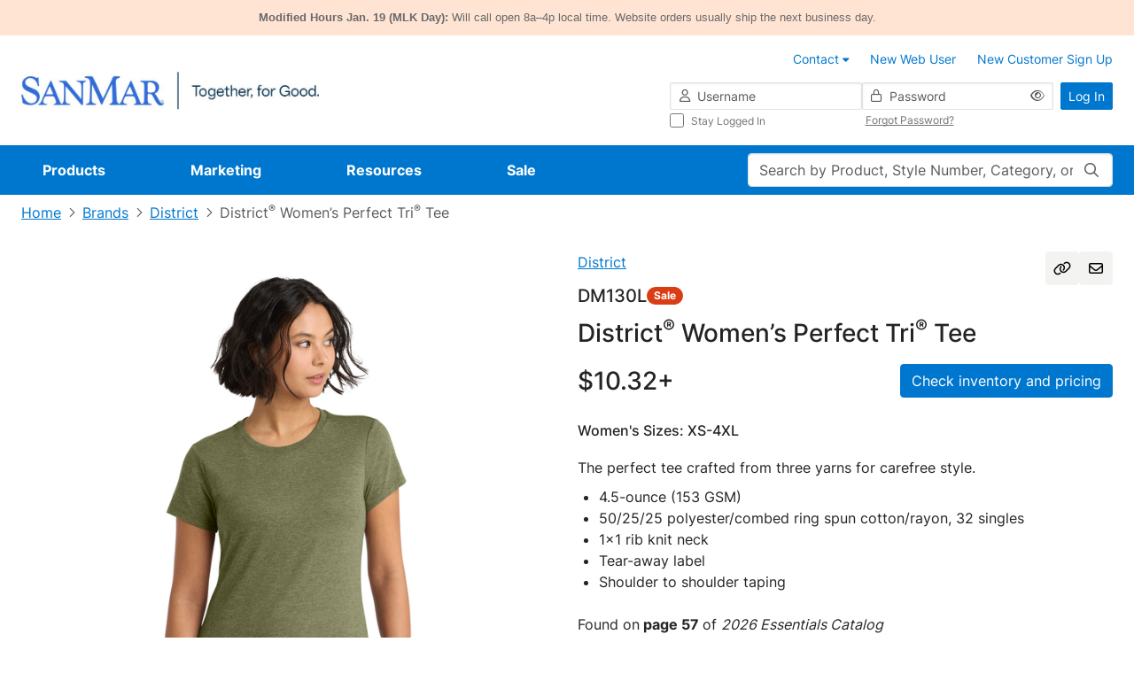

--- FILE ---
content_type: text/javascript;charset=UTF-8
request_url: https://cdnp.sanmar.com/_ui/v/-694621717/responsive/common/js/jquery.syncheight.js
body_size: 1373
content:
/**
 * syncHeight - jQuery plugin to automagically Sync the heights of columns
 * Made to seemlessly work with the CCS-Framework YAML (yaml.de)
 * @requires jQuery v1.0.3 or newer
 *
 * http://blog.ginader.de/dev/syncheight/
 *
 * Copyright (c) 2007-2013
 * Dirk Ginader (ginader.de)
 * Dirk Jesse (yaml.de)
 * Dual licensed under the MIT and GPL licenses:
 * http://www.opensource.org/licenses/mit-license.php
 * http://www.gnu.org/licenses/gpl.html
 *
 * Version: 1.5
 *
 * Changelog
 * * v1.5 fixes issue with box-sizing: border-box
 * * v1.4: new Method unSyncHeight() that removes previously added syncs i.e. for responsive layouts
 * * v1.3: compatibility fix for jQuery 1.9.x (removed $.browser)
 *
 * Usage sync:
	$(window).load(function(){
		$('p').syncHeight();
	});
 * Usage unsync: 
	$(window).resize(function(){
		if($(window).width() < 500){
			$('p').unSyncHeight();
		}
	});
 */

(function($) {
	var getHeightProperty = function() {
		var browser_id = 0;
		var property = [
			// To avoid content overflow in synchronised boxes on font scaling, we
			// use 'min-height' property for modern browsers ...
			['min-height','0px'],
			// and 'height' property for Internet Explorer.
			['height','1%']
		];

		var bMatch = /(msie) ([\w.]+)/.exec(navigator.userAgent.toLowerCase()) || [],
			browser = bMatch[1] || "",
			browserVersion = bMatch[2] || "0";

		// check for IE6 ...
		if(browser === 'msie' && browserVersion < 7){
			browser_id = 1;
		}

		return {
			'name': property[browser_id][0],
			'autoheightVal': property[browser_id][1]
		};
	};

	$.getSyncedHeight = function(selector) {
		var max = 0;
		var heightProperty = getHeightProperty();
		// get maximum element height ...
		$(selector).each(function() {
			// fallback to auto height before height check ...
			$(this).css(heightProperty.name, heightProperty.autoheightVal);
			var val = parseInt($(this).css('height'),10);
			if(val > max){
				max = val;
			}
		});
		return max;
	};

	$.fn.syncHeight = function(config) {
		var defaults = {
			updateOnResize: false,  // re-sync element heights after a browser resize event (useful in flexible layouts)
			height: false
		};

		var options = $.extend(defaults, config);
		var e = this;
		var max = 0;
		var heightPropertyName = getHeightProperty().name;


		if(options.parent==true){

			$(this).each(function() {
				$(this).css(heightPropertyName, 0+'px');
			});

			$(this).each(function() {
				$(this).css(heightPropertyName, $(this).parent().innerHeight()+'px');
			});
		}else{

			 if(typeof(options.height) === "number") {
				max = options.height;
			} else {
				max = $.getSyncedHeight(this);
			}


			 // set synchronized element height ...
			$(this).each(function() {
				$(this).css(heightPropertyName, max+'px');
			});
		}
	 

		// optional sync refresh on resize event ...
		if (options.updateOnResize === true) {
			$(window).bind('resize.syncHeight', function(){
				options["updateOnResize"]=false;
				$(e).syncHeight(options);
			});
		}
		return this;
	};

	$.fn.unSyncHeight = function() {
		// unbind optional resize event ...
		$(window).unbind('resize.syncHeight');

		var heightPropertyName = getHeightProperty().name;
		$(this).each(function() {
			$(this).css(heightPropertyName, '');
		});
	};
})(jQuery);


--- FILE ---
content_type: text/javascript;charset=UTF-8
request_url: https://cdnp.sanmar.com/_ui/v/-694621717/responsive/common/js/app/product-details/redesign/components/drawer/pdp-drawer-v-comp.js
body_size: 1129
content:
'use strict';

import pdpDrawerProductImage from './pdp-drawer-product-image-v-comp.js';
import pdpDrawerInventory from './pdp-drawer-inventory-v-comp.js';
import { DRAWER_DESKTOP_WIDTH } from '../../pdp-constants.js';

const { ref, inject, onMounted, onUnmounted } = Vue;

export default {
    name: 'pdp-product-drawer',
    components: {
        pdpDrawerProductImage,
        pdpDrawerInventory
    },
    emits: ['on-show-zoom-modal'],
    setup(props, { emit }) {
        const drawerRef = ref(null);
        const productStatusFlag = ref(null);
        const productStatusFlagCssClass = ref(null);
        const store = inject('store');
        const isDesktopWidth = ref(window.innerWidth >= DRAWER_DESKTOP_WIDTH);
        const isDrawerOpen = ref(false);

        const handleShow = () => {
            isDrawerOpen.value = true;
        };

        const handleHide = () => {
            isDrawerOpen.value = false;
        };

        const updateScreenWidth = () => {
            isDesktopWidth.value = window.innerWidth >= DRAWER_DESKTOP_WIDTH;
        };

        onMounted(() => {
            productStatusFlag.value = store.productStatusFlag.value;
            productStatusFlagCssClass.value = store.productStatusFlagCssClass.value;

            if (!drawerRef.value) {
                return;
            }

            drawerRef.value.addEventListener('show.bs.offcanvas', handleShow);
            drawerRef.value.addEventListener('hide.bs.offcanvas', handleHide);
            window.addEventListener('resize', updateScreenWidth);
        });

        onUnmounted(() => {
            if (!drawerRef.value) {
                return;
            }

            drawerRef.value.removeEventListener('show.bs.offcanvas', handleShow);
            drawerRef.value.removeEventListener('hide.bs.offcanvas', handleHide);

            window.removeEventListener('resize', updateScreenWidth);
        });

        return {
            store,
            productStatusFlag,
            productStatusFlagCssClass,
            isDesktopWidth,
            isDrawerOpen,
            drawerRef,
            emit
        };
    },
    template: `
        <div class="pdp-drawer offcanvas offcanvas-end" tabindex="-1" id="offcanvas-drawer" ref="drawerRef">
            <div class="offcanvas-header align-items-start p-0">
                <div class="mb-3">
                    <div class="pdp-product-style-number mb-2 d-flex align-items-center w-100 gap-3">
                        <h5 class="h5-df" data-testid="pdp-drawer-product-style-number-text">{{store.product.styleNumber}}</h5>
                        <span
                            v-if="productStatusFlag && productStatusFlag !== 'Regular'"
                            :class="'badge ' + productStatusFlagCssClass + ' rounded-pill'"
                            data-testid="pdp-drawer-product-style-status-flag"
                        >
                            {{productStatusFlag}}
                        </span>
                    </div>
                    <h3 class="pdp-product-name h3-df w-100 mb-0" v-html="store.product.name" data-testid="pdp-drawer-product-name"></h3>
                </div>
                <button
                    type="button"
                    class="btn-close-df btn-close-lg-df ms-auto"
                    data-bs-dismiss="offcanvas"
                    aria-label="Close"
                ></button>
            </div>
            <div class="offcanvas-body">
                <pdpDrawerProductImage
                    :is-desktop="isDesktopWidth"
                    :is-drawer-open="isDrawerOpen"
                    :drawer-element="drawerRef"
                    @on-show-zoom-modal="emit('on-show-zoom-modal', $event)"
                ></pdpDrawerProductImage>
                <pdpDrawerInventory></pdpDrawerInventory>
                <!--TODO Product Colors-->
                <!--TODO Bottom Buttons-->
            </div>
        </div>
    `
};


--- FILE ---
content_type: text/javascript;charset=UTF-8
request_url: https://cdnp.sanmar.com/_ui/v/-694621717/responsive/common/js/app/common/components/inventory-grid/inventory-grid-v-helper.js
body_size: 482
content:
'use strict';

import { UPG_CODE, PRICE_TYPES } from './inventory-grid-constants.js';

export function getPrice(variant) {
    const pieceCasePrice =
        variant.priceDataMap[UPG_CODE.PIECE]?.formattedValue || variant.priceDataMap[UPG_CODE.CASE]?.formattedValue;
    return pieceCasePrice || ACC.checkInventoryPricingCall;
}

export function getSalePrice(variant) {
    return variant.priceDataMap[UPG_CODE.SALE]?.formattedValue || '';
}

export function getProgramPrice(variant) {
    return variant.priceDataMap[UPG_CODE.PROGRAM_PRICE]?.formattedValue || '';
}

export function getPriceByType(variant, type) {
    switch (type) {
        case PRICE_TYPES.ORIGINAL:
            return getPrice(variant);
        case PRICE_TYPES.SALE:
            return getSalePrice(variant);
        case PRICE_TYPES.PROGRAM:
            return getProgramPrice(variant);
        default:
            return getPrice(variant);
    }
}

export function getStockQuantity(variant, warehouse) {
    return variant.stockLevelsMap?.[warehouse.code] ?? 0;
}

export function getTotalInventory(variant, warehouse, maxStockToDisplay) {
    const stockQuantity = getStockQuantity(variant, warehouse);
    return stockQuantity > maxStockToDisplay
        ? parseInt(maxStockToDisplay, 10).toLocaleString() + '+'
        : stockQuantity.toLocaleString();
}


--- FILE ---
content_type: text/javascript;charset=UTF-8
request_url: https://cdnp.sanmar.com/_ui/v/-694621717/responsive/common/js/app/product-details/redesign/components/modals/pdp-product-zoom-modal-v-comp.js
body_size: 875
content:
'use strict';

import { ModalComp } from '../../../../common/components/modal/modal-v-comp.js';
import useModal from '../../../../common-composables/modal-v-composable.js';

const { ref, inject, onMounted } = Vue;

export default {
    name: 'pdp-product-zoom-modal',
    components: { ModalComp },
    setup() {
        const ACC = window.ACC || {};
        const store = inject('store');
        const modalRef = ref(null);
        const itemIndex = ref(0);
        const zoomInstance = ref(null);

        const modalInstance = useModal('pdpProductZoomModal');

        onMounted(() => {
            modalInstance.onShowModal(({ activeIndex }) => {
                itemIndex.value = activeIndex;
                const image = document.querySelector('.pdp-zoom-modal-img');
                const pane = document.querySelector('.pdp-zoom-modal-flyout');
                zoomInstance.value = new Drift(image, {
                    paneContainer: pane,
                    inlinePane: false,
                    zoomFactor: 2
                });
                document.activeElement?.blur();
            });
            modalInstance.onHideModal(() => {
                itemIndex.value = 0;
                zoomInstance.value.destroy();
                zoomInstance.value = null;
            });
            modalRef.value.modal = modalInstance;
        });

        return {
            ACC,
            store,
            modalRef,
            itemIndex,
            zoomInstance
        };
    },
    template: `
        <ModalComp
            ref="modalRef"
            id="pdpProductZoomModal"
            cssClasses="pdp-zoom-modal"
            :title="ACC.pdpZoomProductImageTooltipText"
        >
            <template #modal-body>
                <div v-show="zoomInstance !== null" class="pdp-zoom-modal-img-holder">
                    <img
                        class="pdp-zoom-modal-img"
                        :src="store.product.galleryImages[itemIndex]?.mainImage?.url"
                        :data-zoom="store.product.galleryImages[itemIndex]?.zoom?.url"
                        :alt="store.product.galleryImages[itemIndex]?.mediaCode"
                        data-testid="pdp-zoom-modal-img"
                    />
                </div>
                <div class="pdp-zoom-modal-flyout" data-testid="pdp-zoom-modal-flyout"></div>
            </template>
            <template #modal-footer>
                <button
                    type="button"
                    data-bs-dismiss="modal"
                    class="btn-df btn-primary-df"
                    data-testid="pdp-zoom-modal-close-button"
                >
                    {{ACC.pdpZoomModalCloseButtonText}}
                </button>
            </template>
        </ModalComp>
    `
};
